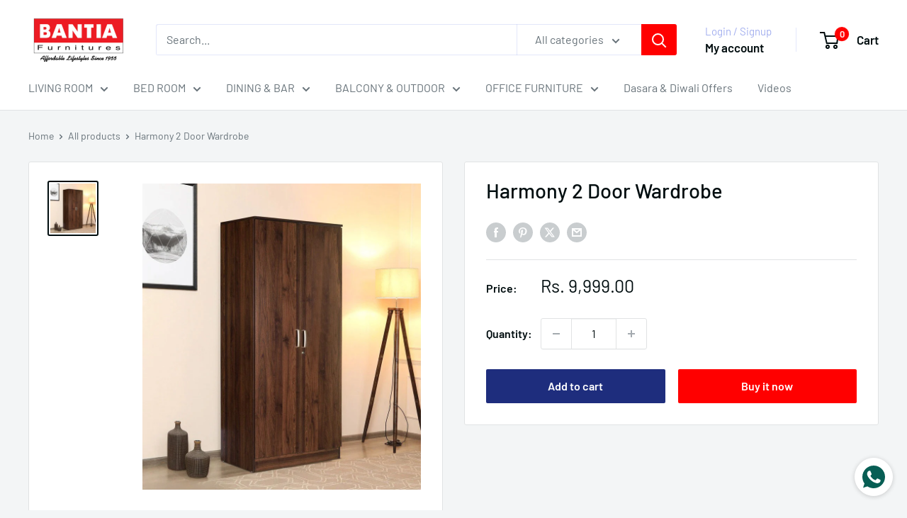

--- FILE ---
content_type: text/javascript; charset=utf-8
request_url: https://app.stock-counter.app/get_lis/c43e996211a511eebeb99695366ee0a1.js?productId=7105123876945&variant=40393075753041
body_size: 4903
content:
function LIS_detectAddToCartButton() {
    var resultElement = null;
    var adcButtonSelectors = [
        '*[lis-override="true"]:not([disabled]):not([class*="disabled"])',
        '*[class*="vtl-aa-animated-atc-button"]:not([disabled]):not([class*="disabled"])',
        '*[class="product-form__buttons"]:not([disabled]):not([class*="disabled"])',
        '*[class*=" AddtoCart "]:not([disabled]):not([class*="disabled"])',
        '*[id="new-form-atc"]:not([disabled]):not([class*="disabled"])',
        '*[class*="rbr-page-container"]:not([disabled]):not([class*="disabled"])',
        '*[class*="single_add_to_cart_button"]:not([class*="disabled"])',
        '*[id="roasBtn"]:not([disabled]):not([class*="disabled"])',
        '.container .product-add-to-cart .flex:not([disabled]):not([class*="disabled"])',
        '*[class*="product-add-to-cart__btn"]:not([disabled]):not([class*="disabled"])',
        'product-form:not([data-armada-sticky-form="true"]) [data-name="product-submit-wrapper"][class]:not([disabled]):not([class*="disabled"])',
        'input[name="add"]:not([disabled]):not([class*="disabled"]):not([id*="sticky"]):not([class*="ticky"]):not([class*="upsell"]):not([id*="CartSpecificUpsellButton"]):not([class*="cbb-also-bought-add-to-cart-button"]):not([class*="product-upsell__btn"]):not(data-quick-add-btn):not([class*="qty-"])',
        'button[name="add"]:not([disabled]):not([class*="disabled"]):not([id*="sticky"]):not([class*="ticky"]):not([class*="upsell"]):not([id*="CartSpecificUpsellButton"]):not([class*="cbb-also-bought-add-to-cart-button"]):not([class*="product-upsell__btn"]):not(data-quick-add-btn):not([class*="qty-"])',
        'button[id="add"]:not([disabled]):not([class*="disabled"]):not([id*="CartSpecificUpsellButton"]):not([class*="cbb-also-bought-add-to-cart-button"]):not([class*="product-upsell__btn"]):not(data-quick-add-btn):not([class*="qty-"])',
        'input[id="add"]:not([disabled]):not([class*="disabled"]):not([id*="CartSpecificUpsellButton"]):not([class*="cbb-also-bought-add-to-cart-button"]):not([class*="product-upsell__btn"]):not(data-quick-add-btn):not([class*="qty-"])',
        'button[id="addToCart"]:not([disabled]):not([class*="disabled"])',
        'input[id="addToCart"]:not([disabled]):not([class*="disabled"])',
        'input[name="AddToCart"]:not([disabled]):not([class*="disabled"])',
        'button[name="AddToCart"]:not([disabled]):not([class*="disabled"])',
        'input[id="AddToCart"]:not([disabled]):not([class*="disabled"])',
        'button[id="AddToCart"]:not([disabled]):not([class*="disabled"])',
        '*[data-pf-type="ProductATC"]:not([disabled]):not([class*="disabled"])',
        '*[id="add-to-cart"]:not([id*="sticky"]):not([class*="ticky"]):not([class*="upsell"]):not([disabled]):not([class*="disabled"])',
        '*[id="adbtn"]:not([disabled]):not([class*="disabled"])',
        '*[class*="product-form--atc-button"]:not([disabled]):not([class*="disabled"])',
        '*[class*="product__add-to-cart"]:not([disabled]):not([class*="disabled"])',
        '*[id="shopify_add_to_cart"]:not([disabled]):not([class*="disabled"])',
        '*[class*="product-form--add-to-cart"]:not([disabled]):not([class*="disabled"])',
        '*[class*="ProductForm__AddToCart"]:not([disabled]):not([class*="disabled"])',
        '*[class*="add-to-cart"]:not([disabled]):not([class*="disabled"]):not([class*="cbb-also-bought-add-to-cart-button"]):not(style)',
        '*[class*="addtocart"]:not([id*="sticky"]):not([class*="ticky"]):not([class*="upsell"]):not([disabled]):not([class*="disabled"]):not([class*="ga-product_addtocart"])',
        '*[class*="AddToCart"]:not([id*="sticky"]):not([class*="ticky"]):not([class*="upsell"]):not([disabled]):not([class*="disabled"])',
        '*[data-action="add-to-cart"]:not([disabled]):not([class*="disabled"])',
        '*[data-add-to-cart]:not([disabled]):not([class*="disabled"])',
        '*[data-add-to-cart-text]:not([disabled]):not([class*="disabled"])',
        '*[data-add-cart]:not([disabled]):not([class*="disabled"])',
        '*[name="add"]:not([disabled]):not([class*="disabled"]):not([id*="CartSpecificUpsellButton"]):not([id*="sticky"]):not([class*="ticky"]):not([class*="upsell"]):not([class*="qty-"])',
        '*[data-add-button]:not([disabled]):not([class*="disabled"])',
        '*[data-buy-button]:not([disabled]):not([class*="disabled"])',
        '*[data-lhi="trans_buynow"]:not([disabled]):not([class*="disabled"])',
        '*[class*="add_to_cart_button"]:not([disabled]):not([class*="disabled"])',
        '*[class*="product-buy-buttons--cta"]:not([disabled]):not([class*="disabled"])',
        '*[data-aid="product-form-submit-button"]:not([disabled]):not([class*="disabled"])',
        '*[class*="lh-add_to_cart"]:not([disabled]):not([class*="disabled"])',
        '*[class*="btn-cart"]:not([disabled]):not([class*="disabled"])',
        '*[data-text-add-to-cart]:not([disabled]):not([class*="disabled"])',
        '*[class*="single_add_to_cart_button"]:not([disabled]):not([class*="disabled"])',
        '*[data-text*="Add To Cart"]:not([disabled]):not([class*="disabled"])',
        '*[class*="addToCart"]:not([disabled]):not([class*="disabled"])',
        '*[id="ProductPopup-submit"]:not([disabled]):not([class*="disabled"])',
        '*[class*="add_to_cart"]:not([disabled]):not([class*="disabled"])',
        '*[id*="atc-btn-wrapper"]:not([disabled]):not([class*="disabled"])',
        '*[class*="f8pr-buy-button"]:not([disabled]):not([class*="disabled"])',
        '*[id="addToCartButton"]:not([disabled]):not([class*="disabled"])',
        '*[class*="product-info__cart-btn"]:not([disabled]):not([class*="disabled"])',
        'buy-buttons:not([disabled]):not([class*="disabled"])',
    ];
    var cartFormSelectors = [
        'input[type="submit"]:not([disabled]):not([class*="disabled"])',
        'input[type="button"]:not([disabled]):not([class*="disabled"])'
    ];

    if (document.getElementById("eaLisStockCounterContainer") !== null) {
        return document.getElementById("eaLisStockCounterContainer");
    }

    for (var selector of adcButtonSelectors) {
        var element = document.querySelector(selector);
        if (element !== null) {
            if (element.innerHTML.toLowerCase().indexOf("sticky-atc") > -1) {
                continue;
            }

            if (element.parentElement !== null && element.parentElement.getAttribute('id') !== null && element.parentElement.getAttribute('id').toLowerCase().indexOf('sticky') > -1) {
                continue;
            }

            if (element.parentElement !== null && element.parentElement.parentElement !== null && element.parentElement.parentElement.getAttribute('data-section') !== null && element.parentElement.parentElement.getAttribute('data-section').toLowerCase().indexOf('bundle') > -1) {
                continue;
            }

            if (element.getAttribute('lis-ignore') === "true") {
                continue;
            }

            return element;
        }
    }

    var cartFormElement = document.querySelector('form[action="/cart/add"]');
    if (cartFormElement !== null) {
        for (var selector of cartFormSelectors) {
            var element = cartFormElement.querySelector(selector);
            if (element !== null) {
                if (element.getAttribute('lis-ignore') === "true") {
                    continue;
                }

                return element;
            }
        }
    }

    return null;
}

function LIS_loadScript(url, callback=null) {
     var script = document.createElement('script');
     script.src = url;
     var head = document.getElementsByTagName('head')[0],
     done = false;
     head.appendChild(script);
     script.onload = script.onreadystatechange = function() {
        if (!done && (!this.readyState || this.readyState == 'loaded' || this.readyState == 'complete')) {
             done = true;
             script.onload = script.onreadystatechange = null;
             head.removeChild(script);
             if (callback !== null) {
                callback();
             }
        }
    };
}

function LIS_findGetParameter(parameterName) {
    var result = undefined,
        tmp = [];
    location.search
        .substr(1)
        .split("&")
        .forEach(function (item) {
          tmp = item.split("=");
          if (tmp[0] === parameterName) result = decodeURIComponent(tmp[1]);
        });
    return result;
}

function LIS_fetchNewVariantDetails(productId, newVariantId) {
    var addToCartButton = LIS_detectAddToCartButton();
    if (addToCartButton === null) {
        document.getElementById('effectiveAppsLowInStockAlert').style.display = "none";
        return;
    }

    if (productId === "") {
        jQuery.getJSON('https://app.stock-counter.app/get_variant_lis/c43e996211a511eebeb99695366ee0a1.js' + '?onlyVariantId=' + newVariantId).done(function(data) {
            var newLisText = data.result.lis_text;
            productId = data.result.product_id;
            window.LIS_PRODUCT_ID = productId;
            document.getElementById('effectiveAppsLowInStockAlert').innerHTML = newLisText;
            if (data.result.show_alert === true && (addToCartButton.innerText !== undefined && (addToCartButton.innerText.toLowerCase().indexOf("sold out") === -1 && addToCartButton.innerText.toLowerCase().indexOf("out of stock") === -1))) {
                document.getElementById('effectiveAppsLowInStockAlert').style.display = "block";
            }
            else {
                document.getElementById('effectiveAppsLowInStockAlert').style.display = "none";
            }
        });
    }
    else {
        jQuery.getJSON('https://app.stock-counter.app/get_variant_lis/c43e996211a511eebeb99695366ee0a1.js' + '?productId=' + productId +'&variant=' + newVariantId).done(function(data) {
            var newLisText = data.result.lis_text;
            document.getElementById('effectiveAppsLowInStockAlert').innerHTML = newLisText;
            if (data.result.show_alert === true && (addToCartButton.innerText !== undefined && (addToCartButton.innerText.toLowerCase().indexOf("sold out") === -1 && addToCartButton.innerText.toLowerCase().indexOf("out of stock") === -1))) {
                if (addToCartButton.getAttribute('id') === "eaLisStockCounterContainer") {
                    addToCartButton.style.display = "block";
                } else {
                    document.getElementById('effectiveAppsLowInStockAlert').style.display = "block";
                }
            }
            else {
                if (addToCartButton.getAttribute('id') === "eaLisStockCounterContainer") {
                    addToCartButton.style.display = "none";
                } else {
                    document.getElementById('effectiveAppsLowInStockAlert').style.display = "none";
                }
            }
        });
    }
}

function LIS_setVariantListener() {
    window.eaVariantsInterval = setInterval(function() {
        var newVariantId = LIS_getShopifyAnalyticsVariantId();
        var getParameterVariantId = LIS_findGetParameter('variant');
        var inputElementVariantId = document.getElementById('variant-id');
        var cmzFormElementVariantId = document.querySelector('[class*="cmz-product-form"] input:checked');
        var dataVariantIdElementVariantId = Array.from(document.querySelectorAll('.border-black')).find(el => el.hasAttribute('data-variant-id'))?.getAttribute('data-variant-id');
        var productVariantsCheckedInputVariantId = document.querySelector('[class*="product__variants"] [checked="checked"]');
        if (productVariantsCheckedInputVariantId !== null && productVariantsCheckedInputVariantId.parentElement.getAttribute('variant-id') !== null) {
            const variantId = productVariantsCheckedInputVariantId.parentElement.getAttribute('variant-id');
            if (variantId !== null && variantId !== window.eaFirstVariant && variantId.length > 0) {
                window.eaFirstVariant = variantId;
                clearInterval(window.EFFECTIVE_APPS_VC_INTERVAL);
                LIS_fetchNewVariantDetails(window.LIS_PRODUCT_ID, variantId);
            }
        }
        else if (dataVariantIdElementVariantId !== null && dataVariantIdElementVariantId !== undefined) {
            if (dataVariantIdElementVariantId !== window.eaFirstVariant && dataVariantIdElementVariantId.length > 0) {
                window.eaFirstVariant = dataVariantIdElementVariantId;
                clearInterval(window.EFFECTIVE_APPS_VC_INTERVAL);
                LIS_fetchNewVariantDetails(window.LIS_PRODUCT_ID, dataVariantIdElementVariantId);
            }
        }
        else if (cmzFormElementVariantId !== null) {
            const variantId = cmzFormElementVariantId.value;
            if (variantId !== window.eaFirstVariant && variantId.length > 0) {
                window.eaFirstVariant = variantId;
                clearInterval(window.EFFECTIVE_APPS_VC_INTERVAL);
                LIS_fetchNewVariantDetails(window.LIS_PRODUCT_ID, variantId);
            }
        }
        else if (inputElementVariantId !== null) {
            const variantId = inputElementVariantId.getAttribute('value');
            if (variantId !== window.eaFirstVariant && variantId.length > 0) {
                window.eaFirstVariant = variantId;
                clearInterval(window.EFFECTIVE_APPS_VC_INTERVAL);
                LIS_fetchNewVariantDetails(window.LIS_PRODUCT_ID, variantId);
            }
        }
        else if (getParameterVariantId !== undefined) {
            if (getParameterVariantId !== window.eaFirstVariant && getParameterVariantId.length > 0) {
                window.eaFirstVariant = getParameterVariantId;
                clearInterval(window.EFFECTIVE_APPS_VC_INTERVAL);
                LIS_fetchNewVariantDetails(window.LIS_PRODUCT_ID, getParameterVariantId);
            }
        }
        else if (newVariantId !== undefined) {
            if (newVariantId !== window.eaFirstVariant && newVariantId.length > 0) {
                window.eaFirstVariant = newVariantId;
                clearInterval(window.EFFECTIVE_APPS_VC_INTERVAL);
                LIS_fetchNewVariantDetails(window.LIS_PRODUCT_ID, newVariantId);
            }
        }
    }, 500);
}

function LIS_getShopifyAnalyticsVariantId() {
    try {
        return window.ShopifyAnalytics.meta.selectedVariantId;
    }
    catch(err) {
        return undefined;
    }
}

function LIS_appendCss() {
    var css = ' #effectiveAppsLowInStockAlert{ padding-top: 0px; padding-bottom: 0px;} @keyframes effectiveAppsLisWiggle{0%{transform:rotate(0)}80%{transform:rotate(0)}85%{transform:rotate(5deg)}95%{transform:rotate(-5deg)}100%{transform:rotate(0)}}div.effectiveAppsLisWiggle{display:inline-block;animation:effectiveAppsLisWiggle 1.5s infinite}div.effectiveAppsLisWiggle:hover{animation:none} div.effectiveAppsLisBlink{animation:lisBlinker 1.5s step-start infinite}@keyframes lisBlinker{50%{opacity:0}} div.effectiveAppsLisBlink:hover{animation:none} .blob { display: inline-block; border-radius: 50%; box-shadow: 0 0 0 0 rgba(0, 0, 0, 1); height: 17px; width: 17px; transform: scale(1); animation: pulse-black 2s infinite; margin-bottom: -2px; } @keyframes pulse-black { 0% { transform: scale(0.95); box-shadow: 0 0 0 0 rgba(0, 0, 0, 0.7); } 70% { transform: scale(1); box-shadow: 0 0 0 10px rgba(0, 0, 0, 0); } 100% { transform: scale(0.95); box-shadow: 0 0 0 0 rgba(0, 0, 0, 0); } } .blob.white { background: white; box-shadow: 0 0 0 0 rgba(255, 255, 255, 1); animation: pulse-white 2s infinite; } @keyframes pulse-white { 0% { transform: scale(0.95); box-shadow: 0 0 0 0 rgba(255, 255, 255, 0.7); } 70% { transform: scale(1); box-shadow: 0 0 0 10px rgba(255, 255, 255, 0); } 100% { transform: scale(0.95); box-shadow: 0 0 0 0 rgba(255, 255, 255, 0); } } .blob.red { background: #ff0000; box-shadow: 0 0 0 0 #ff0000; animation: pulse-red 2s infinite; } @keyframes pulse-red { 0% { transform: scale(0.95); box-shadow: 0 0 0 0 rgba(255, 82, 82, 0.7); } 70% { transform: scale(1); box-shadow: 0 0 0 10px rgba(255, 82, 82, 0); } 100% { transform: scale(0.95); box-shadow: 0 0 0 0 rgba(255, 82, 82, 0); } } .blob.orange { background: #FFA500; box-shadow: #FFA500; animation: pulse-orange 2s infinite; } @keyframes pulse-orange { 0% { transform: scale(0.95); box-shadow: 0 0 0 0 rgba(255, 121, 63, 0.7); } 70% { transform: scale(1); box-shadow: 0 0 0 10px rgba(255, 121, 63, 0); } 100% { transform: scale(0.95); box-shadow: 0 0 0 0 rgba(255, 121, 63, 0); } } .blob.yellow { background: #FFFF00; box-shadow: 0 0 0 0 #FFFF00; animation: pulse-yellow 2s infinite; } @keyframes pulse-yellow { 0% { transform: scale(0.95); box-shadow: 0 0 0 0 rgba(255, 177, 66, 0.7); } 70% { transform: scale(1); box-shadow: 0 0 0 10px rgba(255, 177, 66, 0); } 100% { transform: scale(0.95); box-shadow: 0 0 0 0 rgba(255, 177, 66, 0); } } .blob.blue { background: rgba(52, 172, 224, 1); box-shadow: 0 0 0 0 rgba(52, 172, 224, 1); animation: pulse-blue 2s infinite; } @keyframes pulse-blue { 0% { transform: scale(0.95); box-shadow: 0 0 0 0 rgba(52, 172, 224, 0.7); } 70% { transform: scale(1); box-shadow: 0 0 0 10px rgba(52, 172, 224, 0); } 100% { transform: scale(0.95); box-shadow: 0 0 0 0 rgba(52, 172, 224, 0); } } .blob.green { background: #008000; box-shadow: 0 0 0 0 #008000; animation: pulse-green 2s infinite; } @keyframes pulse-green { 0% { transform: scale(0.95); box-shadow: 0 0 0 0 rgba(51, 217, 178, 0.7); } 70% { transform: scale(1); box-shadow: 0 0 0 10px rgba(51, 217, 178, 0); } 100% { transform: scale(0.95); box-shadow: 0 0 0 0 rgba(51, 217, 178, 0); } } .blob.purple { background: rgba(142, 68, 173, 1); box-shadow: 0 0 0 0 rgba(142, 68, 173, 1); animation: pulse-purple 2s infinite; } @keyframes pulse-purple { 0% { transform: scale(0.95); box-shadow: 0 0 0 0 rgba(142, 68, 173, 0.7); } 70% { transform: scale(1); box-shadow: 0 0 0 10px rgba(142, 68, 173, 0); } 100% { transform: scale(0.95); box-shadow: 0 0 0 0 rgba(142, 68, 173, 0); } }',
        head = document.head || document.getElementsByTagName('head')[0],
        style = document.createElement('style');

    if (window.LIS_THEME_NAME.indexOf('supply') > -1) {
        css += '#effectiveAppsLowInStockAlert{display: block!important;}'
    }

    if (window.LIS_THEME_NAME.indexOf('prestige') > -1) {
        css += '#effectiveAppsLowInStockAlert img {display: inline!important; margin-top: -10px;} #effectiveAppsLowInStockAlert{padding-bottom:20px;}';
    }

    if (window.LIS_THEME_NAME.indexOf('shrine') > -1) {
        css += '#effectiveAppsLowInStockAlert img { margin-bottom: 8px!important; }';
    }

    if (window.LIS_THEME_NAME === 'ella') {
        css += '#effectiveAppsLowInStockAlert img {display: inline!important; margin-bottom: -5px;}';
    }

    if (document.querySelectorAll('[class="product-block product-block--sales-point"]').length > 0) {
        css += '#effectiveAppsLowInStockAlert span { margin-left: 10px; }';
    }

    head.appendChild(style);
    style.type = 'text/css';
    if (style.styleSheet){
        style.styleSheet.cssText = css;
    }
    else {
        style.appendChild(document.createTextNode(css));
    }
}

function LIS_getLsWithExpiry(key) {
	const itemStr = localStorage.getItem(key)
	if (!itemStr) {
		return null
	}

	const item = JSON.parse(itemStr)
	const now = new Date()
	if (now.getTime() > item.expiry) {
		localStorage.removeItem(key)
		return null
	}

	return item.value.toString();
}

function LIS_setLsWithExpiry(key, value, ttl) {
    value = value.toString();
	const now = new Date()
	const item = {
		value: value,
		expiry: now.getTime() + ttl,
	}
	localStorage.setItem(key, JSON.stringify(item))
}

function LIS_getShopifyThemeName() {
    try {
        if (window.LIS_THEME_NAME_OVERRIDE !== undefined) {
            return window.LIS_THEME_NAME_OVERRIDE;
        }
        else if (window.BOOMR !== undefined && window.BOOMR.themeName !== undefined && window.BOOMR.themeName.length > 0) {
            return window.BOOMR.themeName.toLowerCase();
        }
        else if (window.Shopify !== undefined && window.Shopify.theme !== undefined && window.Shopify.theme.schema_name !== undefined && window.Shopify.theme.schema_name.length > 0) {
            return window.Shopify.theme.schema_name.toLowerCase();
        }
        else {
            return Shopify.theme.name.toLowerCase();
        }
    }
    catch (err) {
        return "";
    }
}

function LIS_getProductId() {
    try {
        if (window.hasOwnProperty('ShopifyAnalytics') && window.ShopifyAnalytics.hasOwnProperty('meta') && window.ShopifyAnalytics.meta.hasOwnProperty('product') && window.ShopifyAnalytics.meta.product.hasOwnProperty('id') && ShopifyAnalytics.meta.product.id !== undefined) {
            return ShopifyAnalytics.meta.product.id.toString();
        }
        else if (document.querySelector('input[name="product-id"]') !== null) {
            return document.querySelector('input[name="product-id"]').value.toString();
        }
        else {
            return "";
        }
    }
    catch (err) {
        return "";
    }
}

function LIS_main() {
    console.log('%c------ Scarcity++ Low Stock Counter by Effective Apps is Initializing ------', 'color: cyan');
    console.log('%c------ Contact us at support@effectify.co for help and questions about the app ------', 'color: cyan');
    window.LIS_THEME_NAME = LIS_getShopifyThemeName();
    window.LIS_PRODUCT_ID = LIS_getProductId();
    if (window.LIS_SCRIPT_INJECTED === undefined) {
        LIS_appendCss();
        window.eaFirstVariant = LIS_getShopifyAnalyticsVariantId();
        if (window.eaFirstVariant === undefined || window.eaFirstVariant === "") {
            window.eaFirstVariant = LIS_findGetParameter('variant');
            if ((window.eaFirstVariant === undefined || window.eaFirstVariant === "") && document.querySelector('[data-product-select] option[selected]') !== null) {
                window.eaFirstVariant = document.querySelector('[data-product-select] option[selected]').value;
            }
            else if (document.querySelector('[class*="cmz-product-form"] input:checked') !== null) {
                window.eaFirstVariant = document.querySelector('[class*="cmz-product-form"] input:checked').value;
            }
        }

        window.LIS_SCRIPT_INJECTED = true;
        if ('3' === '7' && null === LIS_getLsWithExpiry('lis_payg_i')) {
            jQuery.get('https://app.stock-counter.app/ri/c43e996211a511eebeb99695366ee0a1.js');
            LIS_setLsWithExpiry('lis_payg_i', 'true', 604800000);
        }
        if (undefined === window.eaVariantsInterval && Shopify.designMode !== true && '1' === '1') {
            LIS_setVariantListener();
        }
        if (null !== document.getElementById('effectiveAppsLowInStockAlert')) {
            document.getElementById('effectiveAppsLowInStockAlert').remove();
        }

        var lowInStockElement = document.createElement('div');
        lowInStockElement.setAttribute('class', 'effectiveAppsLisWiggle');
        lowInStockElement.id = "effectiveAppsLowInStockAlert";
        lowInStockElement.innerHTML = `<p><img alt="Low stock counter image" src="https://cdn.shopify.com/s/files/1/0395/1797/8787/t/6/assets/lis_clock_gif.gif" /> <span style="font-size: 18px;">LOW IN STOCK! Only 100 Remaining!</span></p>`;
        var addToCartButton = LIS_detectAddToCartButton();
        if (null === addToCartButton || document.querySelector('[class*="hengam-preorder-button"]') !== null) {
            return false;
        }

        if ('True' !== 'True' || (addToCartButton.innerText !== undefined && (addToCartButton.innerText.toLowerCase().indexOf("sold out") > -1 || addToCartButton.innerText.toLowerCase().indexOf("out of stock") > -1))) {
            if (addToCartButton.getAttribute('id') === "eaLisStockCounterContainer") {
                addToCartButton.style.display = 'none';
            }
            else {
                lowInStockElement.style.display = 'none';
            }
        }
        if (addToCartButton.getAttribute('id') === "eaLisStockCounterContainer") {
            document.getElementById('eaLisStockCounterContainer').innerText = "";
            document.getElementById('eaLisStockCounterContainer').appendChild(lowInStockElement);
            return true;
        }

        if ('1' === '1') {
            if (document.querySelectorAll('[class="product-block product-block--sales-point"]').length > 0) {
                addToCartButton = document.querySelectorAll('[class="product-block product-block--sales-point"]')[document.querySelectorAll('[class="product-block product-block--sales-point"]').length - 1];
                addToCartButton.after(lowInStockElement);
            }
            else if (document.querySelector('ul [class="benefit-item"]') !== null) {
                addToCartButton = document.querySelector('ul [class="benefit-item"]').parentElement;
                addToCartButton.after(lowInStockElement);
            }
            else if (addToCartButton.getAttribute('data-pf-type') !== null) {
                addToCartButton.before(lowInStockElement);
            }
            else if ((window.LIS_THEME_NAME.indexOf('debut') > -1 && window.LIS_THEME_NAME.indexOf('debutify') === -1) || window.LIS_THEME_NAME.indexOf('express') > -1) {
                addToCartButton.parentElement.parentElement.before(lowInStockElement);
            }
            else if (window.LIS_THEME_NAME.indexOf('booster premium') > -1) {
                addToCartButton.parentElement.parentElement.before(lowInStockElement);
            }
            else if (window.LIS_THEME_NAME.indexOf('vinova costica') > -1) {
                addToCartButton.parentElement.parentElement.parentElement.before(lowInStockElement);
            }
            else if (window.LIS_THEME_NAME.indexOf('woodstock') > -1) {
                addToCartButton.parentElement.parentElement.parentElement.parentElement.parentElement.before(lowInStockElement);
            }
            else if (window.LIS_THEME_NAME.indexOf('pharmgy') > -1) {
                addToCartButton.parentElement.parentElement.before(lowInStockElement);
            }
            else if (window.LIS_THEME_NAME.indexOf('envy') > -1) {
                addToCartButton.before(lowInStockElement);
            }
            else if (window.LIS_THEME_NAME.indexOf('impulse') > -1) {
                addToCartButton.before(lowInStockElement);
            }
            else if (window.LIS_THEME_NAME.indexOf('eyezy') > -1) {
                addToCartButton.before(lowInStockElement);
            }
            else if (window.LIS_THEME_NAME.indexOf('ecomsolid') > -1) {
                addToCartButton.before(lowInStockElement);
            }
            else if (window.LIS_THEME_NAME.indexOf('debutify') > -1) {
                addToCartButton.before(lowInStockElement);
            }
            else if (window.LIS_THEME_NAME.indexOf('motion') > -1) {
                addToCartButton.parentElement.parentElement.before(lowInStockElement);
            }
            else if (window.LIS_THEME_NAME.indexOf('broadcast') > -1) {
                addToCartButton.parentElement.parentElement.before(lowInStockElement);
            }
            else if (window.LIS_THEME_NAME.indexOf('icon') > -1 || window.LIS_THEME_NAME === 'ella') {
                addToCartButton.parentElement.parentElement.parentElement.before(lowInStockElement);
            }
            else if (window.LIS_THEME_NAME.indexOf('broadcast') > -1) {
                addToCartButton.parentElement.parentElement.before(lowInStockElement);
            }
            else if (window.LIS_THEME_NAME.indexOf('wokiee') > -1) {
                addToCartButton.parentElement.parentElement.before(lowInStockElement);
            }
            else if (window.LIS_THEME_NAME.indexOf('venture') > -1) {
                addToCartButton.parentElement.parentElement.before(lowInStockElement);
            }
            else if (window.LIS_THEME_NAME.indexOf('atlantic') > -1) {
                addToCartButton.before(lowInStockElement);
            }
            else if (window.LIS_THEME_NAME.indexOf('gain') > -1) {
                addToCartButton.before(lowInStockElement);
            }
            else if (window.LIS_THEME_NAME.indexOf('merchant mastery') > -1) {
                addToCartButton.parentElement.parentElement.before(lowInStockElement);
            }
            else {
                addToCartButton.parentElement.before(lowInStockElement);
            }
        }
        else if ('1' === '2') {
            if (document.querySelectorAll('[class="product-block product-block--sales-point"]').length > 0) {
                addToCartButton = document.querySelectorAll('[class="product-block product-block--sales-point"]')[document.querySelectorAll('[class="product-block product-block--sales-point"]').length - 1];
                addToCartButton.after(lowInStockElement);
            }
            else if (document.querySelector('ul [class="benefit-item"]') !== null) {
                addToCartButton = document.querySelector('ul [class="benefit-item"]').parentElement;
                addToCartButton.after(lowInStockElement);
            }
            else if (addToCartButton.getAttribute('data-pf-type') !== null) {
                addToCartButton.after(lowInStockElement);
            }
            else if ((window.LIS_THEME_NAME.indexOf('debut') > -1 && window.LIS_THEME_NAME.indexOf('debutify') === -1) || window.LIS_THEME_NAME.indexOf('express') > -1) {
                addToCartButton.parentElement.parentElement.after(lowInStockElement);
            }
            else if (window.LIS_THEME_NAME.indexOf('avenue') > -1) {
                addToCartButton.parentElement.parentElement.after(lowInStockElement);
            }
            else if (window.LIS_THEME_NAME.indexOf('booster premium') > -1) {
                addToCartButton.parentElement.parentElement.after(lowInStockElement);
            }
            else if (window.LIS_THEME_NAME.indexOf('vinova costica') > -1) {
                addToCartButton.parentElement.parentElement.parentElement.after(lowInStockElement);
            }
            else if (window.LIS_THEME_NAME.indexOf('woodstock') > -1) {
                addToCartButton.parentElement.parentElement.parentElement.parentElement.parentElement.after(lowInStockElement);
            }
            else if (window.LIS_THEME_NAME.indexOf('pharmgy') > -1) {
                addToCartButton.parentElement.parentElement.after(lowInStockElement);
            }
            else if (window.LIS_THEME_NAME.indexOf('motion') > -1) {
                addToCartButton.parentElement.parentElement.after(lowInStockElement);
            }
            else if (window.LIS_THEME_NAME.indexOf('broadcast') > -1) {
                addToCartButton.parentElement.parentElement.after(lowInStockElement);
            }
            else if (window.LIS_THEME_NAME.indexOf('ecomsolid') > -1) {
                addToCartButton.after(lowInStockElement);
            }
            else if (window.LIS_THEME_NAME.indexOf('envy') > -1) {
                addToCartButton.parentElement.parentElement.after(lowInStockElement);
            }
            else if (window.LIS_THEME_NAME.indexOf('icon') > -1 || window.LIS_THEME_NAME === 'ella') {
                addToCartButton.parentElement.parentElement.parentElement.after(lowInStockElement);
            }
            else if (window.LIS_THEME_NAME.indexOf('debutify') > -1) {
                addToCartButton.after(lowInStockElement);
            }
            else if (window.LIS_THEME_NAME.indexOf('eyezy') > -1) {
                addToCartButton.after(lowInStockElement);
            }
            else if (window.LIS_THEME_NAME.indexOf('broadcast') > -1) {
                addToCartButton.parentElement.parentElement.after(lowInStockElement);
            }
            else if (window.LIS_THEME_NAME.indexOf('venture') > -1) {
                addToCartButton.parentElement.parentElement.after(lowInStockElement);
            }
            else {
                addToCartButton.parentElement.after(lowInStockElement);
            }
        }
    }
}

LIS_main();

--- FILE ---
content_type: text/javascript
request_url: https://bantia.in/cdn/shop/t/6/assets/custom.js?v=102476495355921946141737699610
body_size: -656
content:
//# sourceMappingURL=/cdn/shop/t/6/assets/custom.js.map?v=102476495355921946141737699610
